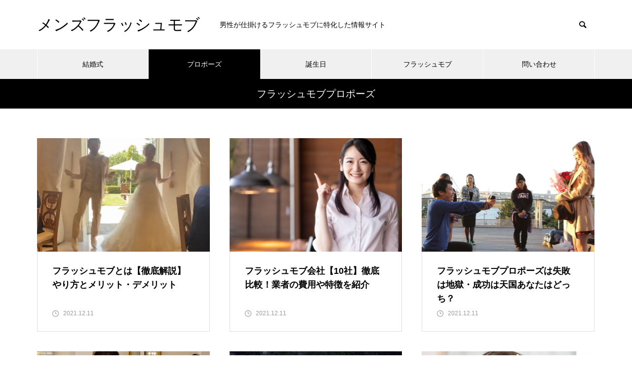

--- FILE ---
content_type: text/html; charset=UTF-8
request_url: https://www.icmc2017.com/category/proposal/
body_size: 10884
content:
<!DOCTYPE html>
<html class="pc" lang="ja">
<head>
<meta charset="UTF-8">
<!--[if IE]><meta http-equiv="X-UA-Compatible" content="IE=edge"><![endif]-->
<meta name="viewport" content="width=device-width">
<title>フラッシュモブプロポーズに関する記事一覧</title>
<meta name="description" content="">
<link rel="pingback" href="https://www.icmc2017.com/xmlrpc.php">
<meta name='robots' content='max-image-preview:large' />
<link rel='dns-prefetch' href='//pagead2.googlesyndication.com' />
<link rel="alternate" type="application/rss+xml" title="メンズフラッシュモブ &raquo; フィード" href="https://www.icmc2017.com/feed/" />
<link rel="alternate" type="application/rss+xml" title="メンズフラッシュモブ &raquo; コメントフィード" href="https://www.icmc2017.com/comments/feed/" />
<link rel="alternate" type="application/rss+xml" title="メンズフラッシュモブ &raquo; フラッシュモブプロポーズ カテゴリーのフィード" href="https://www.icmc2017.com/category/proposal/feed/" />
<style id='wp-img-auto-sizes-contain-inline-css' type='text/css'>
img:is([sizes=auto i],[sizes^="auto," i]){contain-intrinsic-size:3000px 1500px}
/*# sourceURL=wp-img-auto-sizes-contain-inline-css */
</style>
<link rel='stylesheet' id='style-css' href='https://www.icmc2017.com/wp-content/themes/muum_tcd085/style.css?ver=1.1' type='text/css' media='all' />
<style id='wp-block-library-inline-css' type='text/css'>
:root{--wp-block-synced-color:#7a00df;--wp-block-synced-color--rgb:122,0,223;--wp-bound-block-color:var(--wp-block-synced-color);--wp-editor-canvas-background:#ddd;--wp-admin-theme-color:#007cba;--wp-admin-theme-color--rgb:0,124,186;--wp-admin-theme-color-darker-10:#006ba1;--wp-admin-theme-color-darker-10--rgb:0,107,160.5;--wp-admin-theme-color-darker-20:#005a87;--wp-admin-theme-color-darker-20--rgb:0,90,135;--wp-admin-border-width-focus:2px}@media (min-resolution:192dpi){:root{--wp-admin-border-width-focus:1.5px}}.wp-element-button{cursor:pointer}:root .has-very-light-gray-background-color{background-color:#eee}:root .has-very-dark-gray-background-color{background-color:#313131}:root .has-very-light-gray-color{color:#eee}:root .has-very-dark-gray-color{color:#313131}:root .has-vivid-green-cyan-to-vivid-cyan-blue-gradient-background{background:linear-gradient(135deg,#00d084,#0693e3)}:root .has-purple-crush-gradient-background{background:linear-gradient(135deg,#34e2e4,#4721fb 50%,#ab1dfe)}:root .has-hazy-dawn-gradient-background{background:linear-gradient(135deg,#faaca8,#dad0ec)}:root .has-subdued-olive-gradient-background{background:linear-gradient(135deg,#fafae1,#67a671)}:root .has-atomic-cream-gradient-background{background:linear-gradient(135deg,#fdd79a,#004a59)}:root .has-nightshade-gradient-background{background:linear-gradient(135deg,#330968,#31cdcf)}:root .has-midnight-gradient-background{background:linear-gradient(135deg,#020381,#2874fc)}:root{--wp--preset--font-size--normal:16px;--wp--preset--font-size--huge:42px}.has-regular-font-size{font-size:1em}.has-larger-font-size{font-size:2.625em}.has-normal-font-size{font-size:var(--wp--preset--font-size--normal)}.has-huge-font-size{font-size:var(--wp--preset--font-size--huge)}.has-text-align-center{text-align:center}.has-text-align-left{text-align:left}.has-text-align-right{text-align:right}.has-fit-text{white-space:nowrap!important}#end-resizable-editor-section{display:none}.aligncenter{clear:both}.items-justified-left{justify-content:flex-start}.items-justified-center{justify-content:center}.items-justified-right{justify-content:flex-end}.items-justified-space-between{justify-content:space-between}.screen-reader-text{border:0;clip-path:inset(50%);height:1px;margin:-1px;overflow:hidden;padding:0;position:absolute;width:1px;word-wrap:normal!important}.screen-reader-text:focus{background-color:#ddd;clip-path:none;color:#444;display:block;font-size:1em;height:auto;left:5px;line-height:normal;padding:15px 23px 14px;text-decoration:none;top:5px;width:auto;z-index:100000}html :where(.has-border-color){border-style:solid}html :where([style*=border-top-color]){border-top-style:solid}html :where([style*=border-right-color]){border-right-style:solid}html :where([style*=border-bottom-color]){border-bottom-style:solid}html :where([style*=border-left-color]){border-left-style:solid}html :where([style*=border-width]){border-style:solid}html :where([style*=border-top-width]){border-top-style:solid}html :where([style*=border-right-width]){border-right-style:solid}html :where([style*=border-bottom-width]){border-bottom-style:solid}html :where([style*=border-left-width]){border-left-style:solid}html :where(img[class*=wp-image-]){height:auto;max-width:100%}:where(figure){margin:0 0 1em}html :where(.is-position-sticky){--wp-admin--admin-bar--position-offset:var(--wp-admin--admin-bar--height,0px)}@media screen and (max-width:600px){html :where(.is-position-sticky){--wp-admin--admin-bar--position-offset:0px}}

/*# sourceURL=wp-block-library-inline-css */
</style><style id='global-styles-inline-css' type='text/css'>
:root{--wp--preset--aspect-ratio--square: 1;--wp--preset--aspect-ratio--4-3: 4/3;--wp--preset--aspect-ratio--3-4: 3/4;--wp--preset--aspect-ratio--3-2: 3/2;--wp--preset--aspect-ratio--2-3: 2/3;--wp--preset--aspect-ratio--16-9: 16/9;--wp--preset--aspect-ratio--9-16: 9/16;--wp--preset--color--black: #000000;--wp--preset--color--cyan-bluish-gray: #abb8c3;--wp--preset--color--white: #ffffff;--wp--preset--color--pale-pink: #f78da7;--wp--preset--color--vivid-red: #cf2e2e;--wp--preset--color--luminous-vivid-orange: #ff6900;--wp--preset--color--luminous-vivid-amber: #fcb900;--wp--preset--color--light-green-cyan: #7bdcb5;--wp--preset--color--vivid-green-cyan: #00d084;--wp--preset--color--pale-cyan-blue: #8ed1fc;--wp--preset--color--vivid-cyan-blue: #0693e3;--wp--preset--color--vivid-purple: #9b51e0;--wp--preset--gradient--vivid-cyan-blue-to-vivid-purple: linear-gradient(135deg,rgb(6,147,227) 0%,rgb(155,81,224) 100%);--wp--preset--gradient--light-green-cyan-to-vivid-green-cyan: linear-gradient(135deg,rgb(122,220,180) 0%,rgb(0,208,130) 100%);--wp--preset--gradient--luminous-vivid-amber-to-luminous-vivid-orange: linear-gradient(135deg,rgb(252,185,0) 0%,rgb(255,105,0) 100%);--wp--preset--gradient--luminous-vivid-orange-to-vivid-red: linear-gradient(135deg,rgb(255,105,0) 0%,rgb(207,46,46) 100%);--wp--preset--gradient--very-light-gray-to-cyan-bluish-gray: linear-gradient(135deg,rgb(238,238,238) 0%,rgb(169,184,195) 100%);--wp--preset--gradient--cool-to-warm-spectrum: linear-gradient(135deg,rgb(74,234,220) 0%,rgb(151,120,209) 20%,rgb(207,42,186) 40%,rgb(238,44,130) 60%,rgb(251,105,98) 80%,rgb(254,248,76) 100%);--wp--preset--gradient--blush-light-purple: linear-gradient(135deg,rgb(255,206,236) 0%,rgb(152,150,240) 100%);--wp--preset--gradient--blush-bordeaux: linear-gradient(135deg,rgb(254,205,165) 0%,rgb(254,45,45) 50%,rgb(107,0,62) 100%);--wp--preset--gradient--luminous-dusk: linear-gradient(135deg,rgb(255,203,112) 0%,rgb(199,81,192) 50%,rgb(65,88,208) 100%);--wp--preset--gradient--pale-ocean: linear-gradient(135deg,rgb(255,245,203) 0%,rgb(182,227,212) 50%,rgb(51,167,181) 100%);--wp--preset--gradient--electric-grass: linear-gradient(135deg,rgb(202,248,128) 0%,rgb(113,206,126) 100%);--wp--preset--gradient--midnight: linear-gradient(135deg,rgb(2,3,129) 0%,rgb(40,116,252) 100%);--wp--preset--font-size--small: 13px;--wp--preset--font-size--medium: 20px;--wp--preset--font-size--large: 36px;--wp--preset--font-size--x-large: 42px;--wp--preset--spacing--20: 0.44rem;--wp--preset--spacing--30: 0.67rem;--wp--preset--spacing--40: 1rem;--wp--preset--spacing--50: 1.5rem;--wp--preset--spacing--60: 2.25rem;--wp--preset--spacing--70: 3.38rem;--wp--preset--spacing--80: 5.06rem;--wp--preset--shadow--natural: 6px 6px 9px rgba(0, 0, 0, 0.2);--wp--preset--shadow--deep: 12px 12px 50px rgba(0, 0, 0, 0.4);--wp--preset--shadow--sharp: 6px 6px 0px rgba(0, 0, 0, 0.2);--wp--preset--shadow--outlined: 6px 6px 0px -3px rgb(255, 255, 255), 6px 6px rgb(0, 0, 0);--wp--preset--shadow--crisp: 6px 6px 0px rgb(0, 0, 0);}:where(.is-layout-flex){gap: 0.5em;}:where(.is-layout-grid){gap: 0.5em;}body .is-layout-flex{display: flex;}.is-layout-flex{flex-wrap: wrap;align-items: center;}.is-layout-flex > :is(*, div){margin: 0;}body .is-layout-grid{display: grid;}.is-layout-grid > :is(*, div){margin: 0;}:where(.wp-block-columns.is-layout-flex){gap: 2em;}:where(.wp-block-columns.is-layout-grid){gap: 2em;}:where(.wp-block-post-template.is-layout-flex){gap: 1.25em;}:where(.wp-block-post-template.is-layout-grid){gap: 1.25em;}.has-black-color{color: var(--wp--preset--color--black) !important;}.has-cyan-bluish-gray-color{color: var(--wp--preset--color--cyan-bluish-gray) !important;}.has-white-color{color: var(--wp--preset--color--white) !important;}.has-pale-pink-color{color: var(--wp--preset--color--pale-pink) !important;}.has-vivid-red-color{color: var(--wp--preset--color--vivid-red) !important;}.has-luminous-vivid-orange-color{color: var(--wp--preset--color--luminous-vivid-orange) !important;}.has-luminous-vivid-amber-color{color: var(--wp--preset--color--luminous-vivid-amber) !important;}.has-light-green-cyan-color{color: var(--wp--preset--color--light-green-cyan) !important;}.has-vivid-green-cyan-color{color: var(--wp--preset--color--vivid-green-cyan) !important;}.has-pale-cyan-blue-color{color: var(--wp--preset--color--pale-cyan-blue) !important;}.has-vivid-cyan-blue-color{color: var(--wp--preset--color--vivid-cyan-blue) !important;}.has-vivid-purple-color{color: var(--wp--preset--color--vivid-purple) !important;}.has-black-background-color{background-color: var(--wp--preset--color--black) !important;}.has-cyan-bluish-gray-background-color{background-color: var(--wp--preset--color--cyan-bluish-gray) !important;}.has-white-background-color{background-color: var(--wp--preset--color--white) !important;}.has-pale-pink-background-color{background-color: var(--wp--preset--color--pale-pink) !important;}.has-vivid-red-background-color{background-color: var(--wp--preset--color--vivid-red) !important;}.has-luminous-vivid-orange-background-color{background-color: var(--wp--preset--color--luminous-vivid-orange) !important;}.has-luminous-vivid-amber-background-color{background-color: var(--wp--preset--color--luminous-vivid-amber) !important;}.has-light-green-cyan-background-color{background-color: var(--wp--preset--color--light-green-cyan) !important;}.has-vivid-green-cyan-background-color{background-color: var(--wp--preset--color--vivid-green-cyan) !important;}.has-pale-cyan-blue-background-color{background-color: var(--wp--preset--color--pale-cyan-blue) !important;}.has-vivid-cyan-blue-background-color{background-color: var(--wp--preset--color--vivid-cyan-blue) !important;}.has-vivid-purple-background-color{background-color: var(--wp--preset--color--vivid-purple) !important;}.has-black-border-color{border-color: var(--wp--preset--color--black) !important;}.has-cyan-bluish-gray-border-color{border-color: var(--wp--preset--color--cyan-bluish-gray) !important;}.has-white-border-color{border-color: var(--wp--preset--color--white) !important;}.has-pale-pink-border-color{border-color: var(--wp--preset--color--pale-pink) !important;}.has-vivid-red-border-color{border-color: var(--wp--preset--color--vivid-red) !important;}.has-luminous-vivid-orange-border-color{border-color: var(--wp--preset--color--luminous-vivid-orange) !important;}.has-luminous-vivid-amber-border-color{border-color: var(--wp--preset--color--luminous-vivid-amber) !important;}.has-light-green-cyan-border-color{border-color: var(--wp--preset--color--light-green-cyan) !important;}.has-vivid-green-cyan-border-color{border-color: var(--wp--preset--color--vivid-green-cyan) !important;}.has-pale-cyan-blue-border-color{border-color: var(--wp--preset--color--pale-cyan-blue) !important;}.has-vivid-cyan-blue-border-color{border-color: var(--wp--preset--color--vivid-cyan-blue) !important;}.has-vivid-purple-border-color{border-color: var(--wp--preset--color--vivid-purple) !important;}.has-vivid-cyan-blue-to-vivid-purple-gradient-background{background: var(--wp--preset--gradient--vivid-cyan-blue-to-vivid-purple) !important;}.has-light-green-cyan-to-vivid-green-cyan-gradient-background{background: var(--wp--preset--gradient--light-green-cyan-to-vivid-green-cyan) !important;}.has-luminous-vivid-amber-to-luminous-vivid-orange-gradient-background{background: var(--wp--preset--gradient--luminous-vivid-amber-to-luminous-vivid-orange) !important;}.has-luminous-vivid-orange-to-vivid-red-gradient-background{background: var(--wp--preset--gradient--luminous-vivid-orange-to-vivid-red) !important;}.has-very-light-gray-to-cyan-bluish-gray-gradient-background{background: var(--wp--preset--gradient--very-light-gray-to-cyan-bluish-gray) !important;}.has-cool-to-warm-spectrum-gradient-background{background: var(--wp--preset--gradient--cool-to-warm-spectrum) !important;}.has-blush-light-purple-gradient-background{background: var(--wp--preset--gradient--blush-light-purple) !important;}.has-blush-bordeaux-gradient-background{background: var(--wp--preset--gradient--blush-bordeaux) !important;}.has-luminous-dusk-gradient-background{background: var(--wp--preset--gradient--luminous-dusk) !important;}.has-pale-ocean-gradient-background{background: var(--wp--preset--gradient--pale-ocean) !important;}.has-electric-grass-gradient-background{background: var(--wp--preset--gradient--electric-grass) !important;}.has-midnight-gradient-background{background: var(--wp--preset--gradient--midnight) !important;}.has-small-font-size{font-size: var(--wp--preset--font-size--small) !important;}.has-medium-font-size{font-size: var(--wp--preset--font-size--medium) !important;}.has-large-font-size{font-size: var(--wp--preset--font-size--large) !important;}.has-x-large-font-size{font-size: var(--wp--preset--font-size--x-large) !important;}
/*# sourceURL=global-styles-inline-css */
</style>

<style id='classic-theme-styles-inline-css' type='text/css'>
/*! This file is auto-generated */
.wp-block-button__link{color:#fff;background-color:#32373c;border-radius:9999px;box-shadow:none;text-decoration:none;padding:calc(.667em + 2px) calc(1.333em + 2px);font-size:1.125em}.wp-block-file__button{background:#32373c;color:#fff;text-decoration:none}
/*# sourceURL=/wp-includes/css/classic-themes.min.css */
</style>
<link rel='stylesheet' id='toc-screen-css' href='https://www.icmc2017.com/wp-content/plugins/table-of-contents-plus/screen.min.css?ver=2309' type='text/css' media='all' />
<script type="text/javascript" src="https://www.icmc2017.com/wp-includes/js/jquery/jquery.min.js?ver=3.7.1" id="jquery-core-js"></script>
<script type="text/javascript" src="https://www.icmc2017.com/wp-includes/js/jquery/jquery-migrate.min.js?ver=3.4.1" id="jquery-migrate-js"></script>
<link rel="https://api.w.org/" href="https://www.icmc2017.com/wp-json/" /><link rel="alternate" title="JSON" type="application/json" href="https://www.icmc2017.com/wp-json/wp/v2/categories/8" /><meta name="generator" content="Site Kit by Google 1.118.0" />
<link rel="stylesheet" href="https://www.icmc2017.com/wp-content/themes/muum_tcd085/css/design-plus.css?ver=1.1">
<link rel="stylesheet" href="https://www.icmc2017.com/wp-content/themes/muum_tcd085/css/sns-botton.css?ver=1.1">
<link rel="stylesheet" media="screen and (max-width:1251px)" href="https://www.icmc2017.com/wp-content/themes/muum_tcd085/css/responsive.css?ver=1.1">
<link rel="stylesheet" media="screen and (max-width:1251px)" href="https://www.icmc2017.com/wp-content/themes/muum_tcd085/css/footer-bar.css?ver=1.1">

<script src="https://www.icmc2017.com/wp-content/themes/muum_tcd085/js/jquery.easing.1.4.js?ver=1.1"></script>
<script src="https://www.icmc2017.com/wp-content/themes/muum_tcd085/js/jscript.js?ver=1.1"></script>
<script src="https://www.icmc2017.com/wp-content/themes/muum_tcd085/js/jquery.cookie.min.js?ver=1.1"></script>
<script src="https://www.icmc2017.com/wp-content/themes/muum_tcd085/js/comment.js?ver=1.1"></script>
<script src="https://www.icmc2017.com/wp-content/themes/muum_tcd085/js/parallax.js?ver=1.1"></script>

<link rel="stylesheet" href="https://www.icmc2017.com/wp-content/themes/muum_tcd085/js/simplebar.css?ver=1.1">
<script src="https://www.icmc2017.com/wp-content/themes/muum_tcd085/js/simplebar.min.js?ver=1.1"></script>




<style type="text/css">

body, input, textarea { font-family: Arial, "Hiragino Sans", "ヒラギノ角ゴ ProN", "Hiragino Kaku Gothic ProN", "游ゴシック", YuGothic, "メイリオ", Meiryo, sans-serif; }

.rich_font, .p-vertical { font-family: Arial, "Hiragino Sans", "ヒラギノ角ゴ ProN", "Hiragino Kaku Gothic ProN", "游ゴシック", YuGothic, "メイリオ", Meiryo, sans-serif; font-weight:500; }

.rich_font_type1 { font-family: Arial, "Hiragino Kaku Gothic ProN", "ヒラギノ角ゴ ProN W3", "メイリオ", Meiryo, sans-serif; }
.rich_font_type2 { font-family: Arial, "Hiragino Sans", "ヒラギノ角ゴ ProN", "Hiragino Kaku Gothic ProN", "游ゴシック", YuGothic, "メイリオ", Meiryo, sans-serif; font-weight:500; }
.rich_font_type3 { font-family: "Times New Roman" , "游明朝" , "Yu Mincho" , "游明朝体" , "YuMincho" , "ヒラギノ明朝 Pro W3" , "Hiragino Mincho Pro" , "HiraMinProN-W3" , "HGS明朝E" , "ＭＳ Ｐ明朝" , "MS PMincho" , serif; font-weight:500; }


#global_menu { background:#f0f0f0; }
#global_menu > ul > li > a, #global_menu > ul > li:first-of-type a { color:#000; border-color:#ffffff; }
#global_menu > ul > li > a:hover { color:#fff; background:#444444; border-color:#444444; }
#global_menu > ul > li.active > a, #global_menu > ul > li.current-menu-item > a, #header.active #global_menu > ul > li.current-menu-item.active_button > a { color:#fff; background:#000000; border-color:#000000; }
#global_menu ul ul a { color:#ffffff !important; background:#000000; }
#global_menu ul ul a:hover { background:#444444; }
#global_menu > ul > li.menu-item-has-children.active > a { background:#000000; border-color:#000000; }
.pc .header_fix #header.off_hover #global_menu { background:rgba(240,240,240,1); }
.pc .header_fix #header.off_hover #global_menu > ul > li > a, .pc .header_fix #header.off_hover #global_menu > ul > li:first-of-type a { border-color:rgba(255,255,255,1); }
.mobile .header_fix_mobile #header { background:#fff; }
.mobile .header_fix_mobile #header.off_hover { background:rgba(255,255,255,1); }
#drawer_menu { background:#000000; }
#mobile_menu a { color:#ffffff; border-color:#444444; }
#mobile_menu li li a { background:#333333; }
#mobile_menu a:hover, #drawer_menu .close_button:hover, #mobile_menu .child_menu_button:hover { background:#444444; }
.megamenu_blog_list { background:#000000; }
.megamenu_blog_list .category_list a { font-size:16px; color:#999999; }
.megamenu_blog_list .post_list .title { font-size:14px; }
.megamenu_b_wrap { background:#000000; }
.megamenu_b_wrap .headline { font-size:16px; color:#ffffff; }
.megamenu_b_wrap .title { font-size:14px; }
.megamenu_page_wrap { border-top:1px solid #555555; }
#global_menu > ul > li.megamenu_parent_type2.active_megamenu_button > a { color:#fff !important; background:#000000 !important; border-color:#000000 !important; }
#global_menu > ul > li.megamenu_parent_type3.active_megamenu_button > a { color:#fff !important; background:#000000 !important; border-color:#000000 !important; }
#footer_carousel { background:#000000; }
#footer_carousel .title { font-size:14px; }
#footer_bottom { color:#ffffff; background:#000000; }
#footer_bottom a { color:#ffffff; }
#return_top a:before { color:#ffffff; }
#return_top a { background:#000000; }
#return_top a:hover { background:#444444; }
@media screen and (max-width:750px) {
  #footer_carousel .title { font-size:12px; }
  #footer_bottom { color:#000; background:none; }
  #footer_bottom a { color:#000; }
  #copyright { color:#ffffff; background:#000000; }
}
.author_profile .avatar_area img, .animate_image img, .animate_background .image {
  width:100%; height:auto;
  -webkit-transition: transform  0.75s ease;
  transition: transform  0.75s ease;
}
.author_profile a.avatar:hover img, .animate_image:hover img, .animate_background:hover .image {
  -webkit-transform: scale(1.2);
  transform: scale(1.2);
}



a { color:#000; }

.widget_tab_post_list_button a:hover, .page_navi span.current, #author_page_headline,
#header_carousel_type1 .slick-dots button:hover::before, #header_carousel_type1 .slick-dots .slick-active button::before, #header_carousel_type2 .slick-dots button:hover::before, #header_carousel_type2 .slick-dots .slick-active button::before
  { background-color:#000000; }

.widget_headline, .design_headline1, .widget_tab_post_list_button a:hover, .page_navi span.current
  { border-color:#000000; }

#header_search .button label:hover:before
  { color:#444444; }

#submit_comment:hover, #cancel_comment_reply a:hover, #wp-calendar #prev a:hover, #wp-calendar #next a:hover, #wp-calendar td a:hover,
#post_pagination a:hover, #p_readmore .button:hover, .page_navi a:hover, #post_pagination a:hover,.c-pw__btn:hover, #post_pagination a:hover, #comment_tab li a:hover, #category_post .tab p:hover
  { background-color:#444444; }

#comment_textarea textarea:focus, .c-pw__box-input:focus, .page_navi a:hover, #post_pagination p, #post_pagination a:hover
  { border-color:#444444; }

a:hover, #header_logo a:hover, #footer a:hover, #footer_social_link li a:hover:before, #bread_crumb a:hover, #bread_crumb li.home a:hover:after, #next_prev_post a:hover,
.single_copy_title_url_btn:hover, .tcdw_search_box_widget .search_area .search_button:hover:before, .tab_widget_nav:hover:before,
#single_author_title_area .author_link li a:hover:before, .author_profile a:hover, .author_profile .author_link li a:hover:before, #post_meta_bottom a:hover, .cardlink_title a:hover,
.comment a:hover, .comment_form_wrapper a:hover, #searchform .submit_button:hover:before, .p-dropdown__title:hover:after
  { color:#444444; }

#menu_button:hover span
  { background-color:#444444; }

.post_content a { color:#000000; }
.post_content a:hover { color:#444444; }

.cat_id7 { background-color:#000000; }
.cat_id7:hover { background-color:#444444; }
.megamenu_blog_list .category_list li.active .cat_id7 { color:#000000; }
.megamenu_blog_list .category_list .cat_id7:hover { color:#444444; }
.category_list_widget .cat-item-7 > a:hover > .count { background-color:#000000; border-color:#000000; }
.cat_id8 { background-color:#000000; }
.cat_id8:hover { background-color:#444444; }
.megamenu_blog_list .category_list li.active .cat_id8 { color:#000000; }
.megamenu_blog_list .category_list .cat_id8:hover { color:#444444; }
.category_list_widget .cat-item-8 > a:hover > .count { background-color:#000000; border-color:#000000; }
.cat_id9 { background-color:#000000; }
.cat_id9:hover { background-color:#444444; }
.megamenu_blog_list .category_list li.active .cat_id9 { color:#000000; }
.megamenu_blog_list .category_list .cat_id9:hover { color:#444444; }
.category_list_widget .cat-item-9 > a:hover > .count { background-color:#000000; border-color:#000000; }
.cat_id10 { background-color:#000000; }
.cat_id10:hover { background-color:#444444; }
.megamenu_blog_list .category_list li.active .cat_id10 { color:#000000; }
.megamenu_blog_list .category_list .cat_id10:hover { color:#444444; }
.category_list_widget .cat-item-10 > a:hover > .count { background-color:#000000; border-color:#000000; }
.cat_id11 { background-color:#000000; }
.cat_id11:hover { background-color:#444444; }
.megamenu_blog_list .category_list li.active .cat_id11 { color:#000000; }
.megamenu_blog_list .category_list .cat_id11:hover { color:#444444; }
.category_list_widget .cat-item-11 > a:hover > .count { background-color:#000000; border-color:#000000; }
.cat_id12 { background-color:#000000; }
.cat_id12:hover { background-color:#444444; }
.megamenu_blog_list .category_list li.active .cat_id12 { color:#000000; }
.megamenu_blog_list .category_list .cat_id12:hover { color:#444444; }
.category_list_widget .cat-item-12 > a:hover > .count { background-color:#000000; border-color:#000000; }
.cat_id13 { background-color:#000000; }
.cat_id13:hover { background-color:#444444; }
.megamenu_blog_list .category_list li.active .cat_id13 { color:#000000; }
.megamenu_blog_list .category_list .cat_id13:hover { color:#444444; }
.category_list_widget .cat-item-13 > a:hover > .count { background-color:#000000; border-color:#000000; }
.cat_id14 { background-color:#000000; }
.cat_id14:hover { background-color:#444444; }
.megamenu_blog_list .category_list li.active .cat_id14 { color:#000000; }
.megamenu_blog_list .category_list .cat_id14:hover { color:#444444; }
.category_list_widget .cat-item-14 > a:hover > .count { background-color:#000000; border-color:#000000; }
.cat_id15 { background-color:#000000; }
.cat_id15:hover { background-color:#444444; }
.megamenu_blog_list .category_list li.active .cat_id15 { color:#000000; }
.megamenu_blog_list .category_list .cat_id15:hover { color:#444444; }
.category_list_widget .cat-item-15 > a:hover > .count { background-color:#000000; border-color:#000000; }
.cat_id16 { background-color:#000000; }
.cat_id16:hover { background-color:#444444; }
.megamenu_blog_list .category_list li.active .cat_id16 { color:#000000; }
.megamenu_blog_list .category_list .cat_id16:hover { color:#444444; }
.category_list_widget .cat-item-16 > a:hover > .count { background-color:#000000; border-color:#000000; }

.styled_h2 {
  font-size:26px !important; text-align:left; color:#ffffff; background:#000000;  border-top:0px solid #dddddd;
  border-bottom:0px solid #dddddd;
  border-left:0px solid #dddddd;
  border-right:0px solid #dddddd;
  padding:15px 15px 15px 15px !important;
  margin:0px 0px 30px !important;
}
.styled_h3 {
  font-size:22px !important; text-align:left; color:#000000;   border-top:0px solid #dddddd;
  border-bottom:0px solid #dddddd;
  border-left:2px solid #000000;
  border-right:0px solid #dddddd;
  padding:6px 0px 6px 16px !important;
  margin:0px 0px 30px !important;
}
.styled_h4 {
  font-size:18px !important; text-align:left; color:#000000;   border-top:0px solid #dddddd;
  border-bottom:1px solid #dddddd;
  border-left:0px solid #dddddd;
  border-right:0px solid #dddddd;
  padding:3px 0px 3px 20px !important;
  margin:0px 0px 30px !important;
}
.styled_h5 {
  font-size:14px !important; text-align:left; color:#000000;   border-top:0px solid #dddddd;
  border-bottom:1px solid #dddddd;
  border-left:0px solid #dddddd;
  border-right:0px solid #dddddd;
  padding:3px 0px 3px 24px !important;
  margin:0px 0px 30px !important;
}
.q_custom_button1 {
  color:#ffffff !important;
  border-color:rgba(83,83,83,1);
}
.q_custom_button1.animation_type1 { background:#535353; }
.q_custom_button1:hover, .q_custom_button1:focus {
  color:#ffffff !important;
  border-color:rgba(125,125,125,1);
}
.q_custom_button1.animation_type1:hover { background:#7d7d7d; }
.q_custom_button1:before { background:#7d7d7d; }
.q_custom_button2 {
  color:#ffffff !important;
  border-color:rgba(83,83,83,1);
}
.q_custom_button2.animation_type1 { background:#535353; }
.q_custom_button2:hover, .q_custom_button2:focus {
  color:#ffffff !important;
  border-color:rgba(125,125,125,1);
}
.q_custom_button2.animation_type1:hover { background:#7d7d7d; }
.q_custom_button2:before { background:#7d7d7d; }
.q_custom_button3 {
  color:#ffffff !important;
  border-color:rgba(83,83,83,1);
}
.q_custom_button3.animation_type1 { background:#535353; }
.q_custom_button3:hover, .q_custom_button3:focus {
  color:#ffffff !important;
  border-color:rgba(125,125,125,1);
}
.q_custom_button3.animation_type1:hover { background:#7d7d7d; }
.q_custom_button3:before { background:#7d7d7d; }
.speech_balloon_left1 .speach_balloon_text { background-color: #ffdfdf; border-color: #ffdfdf; color: #000000 }
.speech_balloon_left1 .speach_balloon_text::before { border-right-color: #ffdfdf }
.speech_balloon_left1 .speach_balloon_text::after { border-right-color: #ffdfdf }
.speech_balloon_left2 .speach_balloon_text { background-color: #ffffff; border-color: #ff5353; color: #000000 }
.speech_balloon_left2 .speach_balloon_text::before { border-right-color: #ff5353 }
.speech_balloon_left2 .speach_balloon_text::after { border-right-color: #ffffff }
.speech_balloon_right1 .speach_balloon_text { background-color: #ccf4ff; border-color: #ccf4ff; color: #000000 }
.speech_balloon_right1 .speach_balloon_text::before { border-left-color: #ccf4ff }
.speech_balloon_right1 .speach_balloon_text::after { border-left-color: #ccf4ff }
.speech_balloon_right2 .speach_balloon_text { background-color: #ffffff; border-color: #0789b5; color: #000000 }
.speech_balloon_right2 .speach_balloon_text::before { border-left-color: #0789b5 }
.speech_balloon_right2 .speach_balloon_text::after { border-left-color: #ffffff }
.qt_google_map .pb_googlemap_custom-overlay-inner { background:#000000; color:#ffffff; }
.qt_google_map .pb_googlemap_custom-overlay-inner::after { border-color:#000000 transparent transparent transparent; }
</style>

<style id="current-page-style" type="text/css">
#page_header .title { font-size:20px; color:#FFFFFF; }
#header_desc { font-size:16px; }
#author_page_headline { font-size:20px; }
.blog_list .title { font-size:18px; }
.blog_list .desc { font-size:14px; }
@media screen and (max-width:750px) {
  #page_header .title { font-size:16px; }
  #header_desc { font-size:14px; }
  #author_page_headline { font-size:16px; }
  .blog_list .title { font-size:16px; }
  .blog_list .desc { font-size:12px; }
}
#site_loader_overlay.active #site_loader_animation {
  opacity:0;
  -webkit-transition: all 1.0s cubic-bezier(0.22, 1, 0.36, 1) 0s; transition: all 1.0s cubic-bezier(0.22, 1, 0.36, 1) 0s;
}
</style>

<script type="text/javascript">
jQuery(document).ready(function($){

  $('#footer_carousel .post_list').slick({
    infinite: true,
    dots: false,
    arrows: false,
    slidesToShow: 4,
    slidesToScroll: 1,
    swipeToSlide: true,
    touchThreshold: 20,
    adaptiveHeight: false,
    pauseOnHover: true,
    autoplay: true,
    fade: false,
    easing: 'easeOutExpo',
    speed: 700,
    autoplaySpeed: 5000,
    responsive: [
      {
        breakpoint: 1000,
        settings: { slidesToShow: 3 }
      },
      {
        breakpoint: 750,
        settings: { slidesToShow: 2 }
      }
    ]
  });
  $('#footer_carousel .prev_item').on('click', function() {
    $('#footer_carousel .post_list').slick('slickPrev');
  });
  $('#footer_carousel .next_item').on('click', function() {
    $('#footer_carousel .post_list').slick('slickNext');
  });

});
</script>
<script type="text/javascript">
jQuery(document).ready(function($){

  $('.megamenu_carousel .post_list').slick({
    infinite: true,
    dots: false,
    arrows: false,
    slidesToShow: 4,
    slidesToScroll: 1,
    swipeToSlide: true,
    touchThreshold: 20,
    adaptiveHeight: false,
    pauseOnHover: true,
    autoplay: true,
    fade: false,
    easing: 'easeOutExpo',
    speed: 700,
    autoplaySpeed: 5000  });
  $('.megamenu_carousel_wrap .prev_item').on('click', function() {
    $(this).closest('.megamenu_carousel_wrap').find('.post_list').slick('slickPrev');
  });
  $('.megamenu_carousel_wrap .next_item').on('click', function() {
    $(this).closest('.megamenu_carousel_wrap').find('.post_list').slick('slickNext');
  });

});
</script>

<style type="text/css">
.p-footer-cta--1.footer_cta_type1 { background:rgba(84,60,50,1); }
.p-footer-cta--1.footer_cta_type1 .catch { color:#ffffff; }
.p-footer-cta--1.footer_cta_type1 #js-footer-cta__btn { color:#ffffff; background:#95634c; }
.p-footer-cta--1.footer_cta_type1 #js-footer-cta__btn:hover { color:#ffffff; background:#754e3d; }
.p-footer-cta--1.footer_cta_type1 #js-footer-cta__close:before { color:#ffffff; }
.p-footer-cta--1.footer_cta_type1 #js-footer-cta__close:hover:before { color:#cccccc; }
@media only screen and (max-width: 750px) {
  .p-footer-cta--1.footer_cta_type1 #js-footer-cta__btn:after { color:#ffffff; }
  .p-footer-cta--1.footer_cta_type1 #js-footer-cta__btn:hover:after { color:#cccccc; }
}
.p-footer-cta--2.footer_cta_type1 { background:rgba(84,60,50,1); }
.p-footer-cta--2.footer_cta_type1 .catch { color:#ffffff; }
.p-footer-cta--2.footer_cta_type1 #js-footer-cta__btn { color:#ffffff; background:#95634c; }
.p-footer-cta--2.footer_cta_type1 #js-footer-cta__btn:hover { color:#ffffff; background:#754e3d; }
.p-footer-cta--2.footer_cta_type1 #js-footer-cta__close:before { color:#ffffff; }
.p-footer-cta--2.footer_cta_type1 #js-footer-cta__close:hover:before { color:#cccccc; }
@media only screen and (max-width: 750px) {
  .p-footer-cta--2.footer_cta_type1 #js-footer-cta__btn:after { color:#ffffff; }
  .p-footer-cta--2.footer_cta_type1 #js-footer-cta__btn:hover:after { color:#cccccc; }
}
.p-footer-cta--3.footer_cta_type1 { background:rgba(84,60,50,1); }
.p-footer-cta--3.footer_cta_type1 .catch { color:#ffffff; }
.p-footer-cta--3.footer_cta_type1 #js-footer-cta__btn { color:#ffffff; background:#95634c; }
.p-footer-cta--3.footer_cta_type1 #js-footer-cta__btn:hover { color:#ffffff; background:#754e3d; }
.p-footer-cta--3.footer_cta_type1 #js-footer-cta__close:before { color:#ffffff; }
.p-footer-cta--3.footer_cta_type1 #js-footer-cta__close:hover:before { color:#cccccc; }
@media only screen and (max-width: 750px) {
  .p-footer-cta--3.footer_cta_type1 #js-footer-cta__btn:after { color:#ffffff; }
  .p-footer-cta--3.footer_cta_type1 #js-footer-cta__btn:hover:after { color:#cccccc; }
}
</style>


<!-- Google AdSense スニペット (Site Kit が追加) -->
<meta name="google-adsense-platform-account" content="ca-host-pub-2644536267352236">
<meta name="google-adsense-platform-domain" content="sitekit.withgoogle.com">
<!-- (ここまで) Google AdSense スニペット (Site Kit が追加) -->

<!-- Google AdSense スニペット (Site Kit が追加) -->
<script type="text/javascript" async="async" src="https://pagead2.googlesyndication.com/pagead/js/adsbygoogle.js?client=ca-pub-3202915561203846&amp;host=ca-host-pub-2644536267352236" crossorigin="anonymous"></script>

<!-- (ここまで) Google AdSense スニペット (Site Kit が追加) -->
<link rel='stylesheet' id='slick-style-css' href='https://www.icmc2017.com/wp-content/themes/muum_tcd085/js/slick.css?ver=1.0.0' type='text/css' media='all' />
</head>
<body data-rsssl=1 id="body" class="archive category category-proposal category-8 wp-theme-muum_tcd085 no_page_nav">


<div id="container">

 
 
 <header id="header">
  <div id="header_top">
      <div id="header_logo">
    <p class="logo">
 <a href="https://www.icmc2017.com/" title="メンズフラッシュモブ">
    <span class="pc_logo_text" style="font-size:32px;">メンズフラッシュモブ</span>
      <img class="mobile_logo_image type1" src="https://www.icmc2017.com/wp-content/uploads/2021/06/logo.png?1768611482" alt="メンズフラッシュモブ" title="メンズフラッシュモブ" width="50" height="51" />
   </a>
</p>

   </div>
      <p id="site_description" class="show_desc_pc show_desc_mobile"><span>男性が仕掛けるフラッシュモブに特化した情報サイト</span></p>
         <div id="header_search">
    <form role="search" method="get" id="header_searchform" action="https://www.icmc2017.com">
     <div class="input_area"><input type="text" value="" id="header_search_input" name="s" autocomplete="off"></div>
     <div class="button"><label for="header_search_button"></label><input type="submit" id="header_search_button" value=""></div>
    </form>
   </div>
     </div><!-- END #header_top -->
    <a id="menu_button" href="#"><span></span><span></span><span></span></a>
  <nav id="global_menu">
   <ul id="menu-main" class="menu"><li id="menu-item-335" class="menu-item menu-item-type-taxonomy menu-item-object-category menu-item-has-children menu-item-335 "><a href="https://www.icmc2017.com/category/wedding/">結婚式</a>
<ul class="sub-menu">
	<li id="menu-item-338" class="menu-item menu-item-type-taxonomy menu-item-object-category menu-item-338 "><a href="https://www.icmc2017.com/category/wedding/disney/">ディズニー</a></li>
</ul>
</li>
<li id="menu-item-336" class="menu-item menu-item-type-taxonomy menu-item-object-category current-menu-item menu-item-336 "><a href="https://www.icmc2017.com/category/proposal/" aria-current="page">プロポーズ</a></li>
<li id="menu-item-337" class="menu-item menu-item-type-taxonomy menu-item-object-category menu-item-337 "><a href="https://www.icmc2017.com/category/birthday/">誕生日</a></li>
<li id="menu-item-381" class="menu-item menu-item-type-custom menu-item-object-custom menu-item-381 "><a href="https://www.penebakerent.com/">フラッシュモブ</a></li>
<li id="menu-item-228" class="menu-item menu-item-type-post_type menu-item-object-page menu-item-228 "><a href="https://www.icmc2017.com/contact/">問い合わせ</a></li>
</ul>  </nav>
    <div class="megamenu_blog_list" id="js-megamenu13">
 <div class="megamenu_blog_list_inner">
  <ul class="category_list">
   <br />
<b>Warning</b>:  Invalid argument supplied for foreach() in <b>/home/websucced/icmc2017.com/public_html/wp-content/themes/muum_tcd085/functions/menu.php</b> on line <b>37</b><br />
  </ul>
  <div class="post_list_area">
   <br />
<b>Warning</b>:  Invalid argument supplied for foreach() in <b>/home/websucced/icmc2017.com/public_html/wp-content/themes/muum_tcd085/functions/menu.php</b> on line <b>48</b><br />
  </div><!-- END post_list_area -->
 </div>
</div>
 </header>

 
 <div id="page_header" style="background:#000000;">
  <h1 class="title rich_font_type2">フラッシュモブプロポーズ</h1>
 </div>


<div id="main_contents" class="layout_type1">

 <div id="main_col">

  
  <div class="blog_list type1   use_hover_animation">
      <article class="item">
        <a class="link " href="https://www.icmc2017.com/wedding/flashmob/">
     <div class="image_wrap">
            <div class="image" style="background:url(https://www.icmc2017.com/wp-content/uploads/2021/12/sam-4-740x460.jpg) no-repeat center center; background-size:cover;"></div>
     </div>
     <div class="content">
      <div class="content_inner">
              <h3 class="title rich_font_type2"><span>フラッシュモブとは【徹底解説】やり方とメリット・デメリット</span></h3>
              <p class="date"><time class="entry-date updated" datetime="2021-12-31T14:11:08+09:00">2021.12.11</time></p>      </div>
     </div>
    </a>
   </article>
         <article class="item">
        <a class="link " href="https://www.icmc2017.com/wedding/company/">
     <div class="image_wrap">
            <div class="image" style="background:url(https://www.icmc2017.com/wp-content/uploads/2021/12/sam-3-740x460.jpg) no-repeat center center; background-size:cover;"></div>
     </div>
     <div class="content">
      <div class="content_inner">
              <h3 class="title rich_font_type2"><span>フラッシュモブ会社【10社】徹底比較！業者の費用や特徴を紹介</span></h3>
              <p class="date"><time class="entry-date updated" datetime="2021-12-30T19:04:32+09:00">2021.12.11</time></p>      </div>
     </div>
    </a>
   </article>
         <article class="item">
        <a class="link " href="https://www.icmc2017.com/proposal/propose/">
     <div class="image_wrap">
            <div class="image" style="background:url(https://www.icmc2017.com/wp-content/uploads/2021/12/sam-2-740x460.jpg) no-repeat center center; background-size:cover;"></div>
     </div>
     <div class="content">
      <div class="content_inner">
              <h3 class="title rich_font_type2"><span>フラッシュモブプロポーズは失敗は地獄・成功は天国あなたはどっち？</span></h3>
              <p class="date"><time class="entry-date updated" datetime="2021-12-17T07:12:54+09:00">2021.12.11</time></p>      </div>
     </div>
    </a>
   </article>
         <article class="item">
        <a class="link " href="https://www.icmc2017.com/wedding/idea/">
     <div class="image_wrap">
            <div class="image" style="background:url(https://www.icmc2017.com/wp-content/uploads/2021/12/main-740x460.jpg) no-repeat center center; background-size:cover;"></div>
     </div>
     <div class="content">
      <div class="content_inner">
              <h3 class="title rich_font_type2"><span>フラッシュモブで感動とサプライズが増すアイディア【4選】男性必見</span></h3>
              <p class="date"><time class="entry-date updated" datetime="2021-12-17T07:13:08+09:00">2021.12.11</time></p>      </div>
     </div>
    </a>
   </article>
         <article class="item">
        <a class="link " href="https://www.icmc2017.com/wedding/failure/">
     <div class="image_wrap">
            <div class="image" style="background:url(https://www.icmc2017.com/wp-content/uploads/2021/10/maih-740x460.jpg) no-repeat center center; background-size:cover;"></div>
     </div>
     <div class="content">
      <div class="content_inner">
              <h3 class="title rich_font_type2"><span>フラッシュモブが苦手な人に仕掛けて失敗！その結婚式やプロポーズが悲惨</span></h3>
              <p class="date"><time class="entry-date updated" datetime="2021-11-01T17:24:46+09:00">2021.10.25</time></p>      </div>
     </div>
    </a>
   </article>
         <article class="item">
        <a class="link " href="https://www.icmc2017.com/wedding/dislike/">
     <div class="image_wrap">
            <div class="image" style="background:url(https://www.icmc2017.com/wp-content/uploads/2021/10/main-740x460.jpg) no-repeat center center; background-size:cover;"></div>
     </div>
     <div class="content">
      <div class="content_inner">
              <h3 class="title rich_font_type2"><span>男性必見！フラッシュモブは大嫌いうざいと女性が思う【4つ】の理由</span></h3>
              <p class="date"><time class="entry-date updated" datetime="2021-12-10T14:52:19+09:00">2021.10.24</time></p>      </div>
     </div>
    </a>
   </article>
         <article class="item">
        <a class="link " href="https://www.icmc2017.com/wedding/oned/">
     <div class="image_wrap">
            <div class="image" style="background:url(https://www.icmc2017.com/wp-content/uploads/2021/06/main-3-740x460.jpg) no-repeat center center; background-size:cover;"></div>
     </div>
     <div class="content">
      <div class="content_inner">
              <h3 class="title rich_font_type2"><span>フラッシュモブで男性に人気の曲！ワンダイレクションの音楽【4曲】</span></h3>
              <p class="date"><time class="entry-date updated" datetime="2021-12-10T15:05:03+09:00">2021.06.19</time></p>      </div>
     </div>
    </a>
   </article>
         <article class="item">
        <a class="link " href="https://www.icmc2017.com/proposal/2021/">
     <div class="image_wrap">
            <div class="image" style="background:url(https://www.icmc2017.com/wp-content/uploads/2021/06/main-2-740x460.jpg) no-repeat center center; background-size:cover;"></div>
     </div>
     <div class="content">
      <div class="content_inner">
              <h3 class="title rich_font_type2"><span>フラッシュモブプロポーズで女性が感動する曲・音楽【ベスト4】</span></h3>
              <p class="date"><time class="entry-date updated" datetime="2021-12-10T15:07:58+09:00">2021.06.17</time></p>      </div>
     </div>
    </a>
   </article>
        </div><!-- END .blog_list -->

  
  
 </div><!-- END #main_col -->

 
</div><!-- END #main_contents -->

 
  <div id="footer_carousel">
    <div class="post_list">
      <div class="item">
        <a class="link animate_background" href="https://www.icmc2017.com/wedding/weddings/">
     <div class="image_wrap">
      <div class="image" style="background:url(https://www.icmc2017.com/wp-content/uploads/2021/12/main-1-740x460.jpg) no-repeat center center; background-size:cover;"></div>
     </div>
     <div class="title_area">
      <p class="date"><time class="entry-date updated" datetime="2021-12-17T07:12:36+09:00">2021.12.12</time></p>      <h4 class="title rich_font_type2"><span>結婚式余興が盛り上がるフラッシュモブとは？プロに依頼する費用</span></h4>
     </div>
    </a>
   </div>
         <div class="item">
        <a class="link animate_background" href="https://www.icmc2017.com/wedding/flashmob/">
     <div class="image_wrap">
      <div class="image" style="background:url(https://www.icmc2017.com/wp-content/uploads/2021/12/sam-4-740x460.jpg) no-repeat center center; background-size:cover;"></div>
     </div>
     <div class="title_area">
      <p class="date"><time class="entry-date updated" datetime="2021-12-31T14:11:08+09:00">2021.12.11</time></p>      <h4 class="title rich_font_type2"><span>フラッシュモブとは【徹底解説】やり方とメリット・デメリット</span></h4>
     </div>
    </a>
   </div>
         <div class="item">
        <a class="link animate_background" href="https://www.icmc2017.com/wedding/company/">
     <div class="image_wrap">
      <div class="image" style="background:url(https://www.icmc2017.com/wp-content/uploads/2021/12/sam-3-740x460.jpg) no-repeat center center; background-size:cover;"></div>
     </div>
     <div class="title_area">
      <p class="date"><time class="entry-date updated" datetime="2021-12-30T19:04:32+09:00">2021.12.11</time></p>      <h4 class="title rich_font_type2"><span>フラッシュモブ会社【10社】徹底比較！業者の費用や特徴を紹介</span></h4>
     </div>
    </a>
   </div>
         <div class="item">
        <a class="link animate_background" href="https://www.icmc2017.com/proposal/propose/">
     <div class="image_wrap">
      <div class="image" style="background:url(https://www.icmc2017.com/wp-content/uploads/2021/12/sam-2-740x460.jpg) no-repeat center center; background-size:cover;"></div>
     </div>
     <div class="title_area">
      <p class="date"><time class="entry-date updated" datetime="2021-12-17T07:12:54+09:00">2021.12.11</time></p>      <h4 class="title rich_font_type2"><span>フラッシュモブプロポーズは失敗は地獄・成功は天国あなたはどっち？</span></h4>
     </div>
    </a>
   </div>
         <div class="item">
        <a class="link animate_background" href="https://www.icmc2017.com/wedding/idea/">
     <div class="image_wrap">
      <div class="image" style="background:url(https://www.icmc2017.com/wp-content/uploads/2021/12/main-740x460.jpg) no-repeat center center; background-size:cover;"></div>
     </div>
     <div class="title_area">
      <p class="date"><time class="entry-date updated" datetime="2021-12-17T07:13:08+09:00">2021.12.11</time></p>      <h4 class="title rich_font_type2"><span>フラッシュモブで感動とサプライズが増すアイディア【4選】男性必見</span></h4>
     </div>
    </a>
   </div>
         <div class="item">
        <a class="link animate_background" href="https://www.icmc2017.com/wedding/bothersome/">
     <div class="image_wrap">
      <div class="image" style="background:url(https://www.icmc2017.com/wp-content/uploads/2021/10/maih-2-740x460.jpg) no-repeat center center; background-size:cover;"></div>
     </div>
     <div class="title_area">
      <p class="date"><time class="entry-date updated" datetime="2021-11-01T17:24:25+09:00">2021.10.27</time></p>      <h4 class="title rich_font_type2"><span>いきなりフラッシュモブが始まって迷惑！気持ち悪いと思った人いない？</span></h4>
     </div>
    </a>
   </div>
         <div class="item">
        <a class="link animate_background" href="https://www.icmc2017.com/wedding/divorce/">
     <div class="image_wrap">
      <div class="image" style="background:url(https://www.icmc2017.com/wp-content/uploads/2021/10/maih-1-740x460.jpg) no-repeat center center; background-size:cover;"></div>
     </div>
     <div class="title_area">
      <p class="date"><time class="entry-date updated" datetime="2021-12-10T14:37:39+09:00">2021.10.26</time></p>      <h4 class="title rich_font_type2"><span>結婚式で嫁にフラッシュモブを仕掛けて【悲報】離婚したいと言われた</span></h4>
     </div>
    </a>
   </div>
         <div class="item">
        <a class="link animate_background" href="https://www.icmc2017.com/wedding/failure/">
     <div class="image_wrap">
      <div class="image" style="background:url(https://www.icmc2017.com/wp-content/uploads/2021/10/maih-740x460.jpg) no-repeat center center; background-size:cover;"></div>
     </div>
     <div class="title_area">
      <p class="date"><time class="entry-date updated" datetime="2021-11-01T17:24:46+09:00">2021.10.25</time></p>      <h4 class="title rich_font_type2"><span>フラッシュモブが苦手な人に仕掛けて失敗！その結婚式やプロポーズが悲惨</span></h4>
     </div>
    </a>
   </div>
        </div><!-- END .post_list -->
    <div class="nav">
   <div class="carousel_arrow next_item"></div>
   <div class="carousel_arrow prev_item"></div>
  </div>
     </div><!-- END #footer_carousel -->
 
 <footer id="footer">

    <div id="footer_widget">
   <div id="footer_widget_inner" class="clearfix">
    <div class="widget_content clearfix widget_archive" id="archives-2">
<h3 class="widget_headline"><span>アーカイブ</span></h3>
			<ul>
					<li><a href='https://www.icmc2017.com/2021/12/'>2021年12月</a></li>
	<li><a href='https://www.icmc2017.com/2021/10/'>2021年10月</a></li>
	<li><a href='https://www.icmc2017.com/2021/09/'>2021年9月</a></li>
	<li><a href='https://www.icmc2017.com/2021/06/'>2021年6月</a></li>
			</ul>

			</div>
<div class="widget_content clearfix widget_categories" id="categories-2">
<h3 class="widget_headline"><span>カテゴリー</span></h3>
			<ul>
					<li class="cat-item cat-item-12"><a href="https://www.icmc2017.com/category/wedding/disney/">ディズニー</a>
</li>
	<li class="cat-item cat-item-8 current-cat"><a aria-current="page" href="https://www.icmc2017.com/category/proposal/">フラッシュモブプロポーズ</a>
</li>
	<li class="cat-item cat-item-10"><a href="https://www.icmc2017.com/category/graduation-ceremony/">卒業式フラッシュモブ</a>
</li>
	<li class="cat-item cat-item-11"><a href="https://www.icmc2017.com/category/year-end/">忘年会フラッシュモブ</a>
</li>
	<li class="cat-item cat-item-15"><a href="https://www.icmc2017.com/category/proposal/western-proposal/">洋楽</a>
</li>
	<li class="cat-item cat-item-14"><a href="https://www.icmc2017.com/category/wedding/western/">洋楽</a>
</li>
	<li class="cat-item cat-item-7"><a href="https://www.icmc2017.com/category/wedding/">結婚式フラッシュモブ</a>
</li>
	<li class="cat-item cat-item-9"><a href="https://www.icmc2017.com/category/birthday/">誕生日フラッシュモブ</a>
</li>
	<li class="cat-item cat-item-13"><a href="https://www.icmc2017.com/category/wedding/jpop/">邦楽</a>
</li>
	<li class="cat-item cat-item-16"><a href="https://www.icmc2017.com/category/proposal/jpop-proposal/">邦楽</a>
</li>
			</ul>

			</div>
   </div>
  </div>
  
      <div id="footer_menu">
   <ul id="menu-foot" class="menu"><li id="menu-item-124" class="menu-item menu-item-type-post_type menu-item-object-page menu-item-124 "><a href="https://www.icmc2017.com/?page_id=98">フラッシュモブとは</a></li>
<li id="menu-item-142" class="menu-item menu-item-type-post_type menu-item-object-page menu-item-142 "><a href="https://www.icmc2017.com/?page_id=127">フラッシュモブ会社比較</a></li>
<li id="menu-item-210" class="menu-item menu-item-type-custom menu-item-object-custom menu-item-210 "><a href="https://cwcvb.com/">フラッシュモブ動画</a></li>
<li id="menu-item-214" class="menu-item menu-item-type-post_type menu-item-object-page menu-item-214 "><a href="https://www.icmc2017.com/policy/">プライバシーポリシー</a></li>
<li id="menu-item-322" class="menu-item menu-item-type-post_type menu-item-object-page menu-item-322 "><a href="https://www.icmc2017.com/sitemap/">サイトマップ</a></li>
</ul>  </div>
  
  <div id="footer_bottom">
   <div id="footer_bottom_inner">

      <ul id="footer_sns" class="footer_sns clearfix">
                            <li class="rss"><a href="https://www.icmc2017.com/feed/" rel="nofollow" target="_blank" title="RSS"><span>RSS</span></a></li>   </ul>
   
      <p id="copyright">Copyright © 2021</p>

   </div><!-- END #footer_bottom_inner -->
  </div><!-- END #footer_bottom -->

 </footer>

 
 <div id="return_top">
  <a href="#body"><span>TOP</span></a>
 </div>

 
</div><!-- #container -->

<div id="drawer_menu">
 <nav>
  <ul id="mobile_menu" class="menu"><li class="menu-item menu-item-type-taxonomy menu-item-object-category menu-item-has-children menu-item-335 "><a href="https://www.icmc2017.com/category/wedding/">結婚式</a>
<ul class="sub-menu">
	<li class="menu-item menu-item-type-taxonomy menu-item-object-category menu-item-338 "><a href="https://www.icmc2017.com/category/wedding/disney/">ディズニー</a></li>
</ul>
</li>
<li class="menu-item menu-item-type-taxonomy menu-item-object-category current-menu-item menu-item-336 "><a href="https://www.icmc2017.com/category/proposal/" aria-current="page">プロポーズ</a></li>
<li class="menu-item menu-item-type-taxonomy menu-item-object-category menu-item-337 "><a href="https://www.icmc2017.com/category/birthday/">誕生日</a></li>
<li class="menu-item menu-item-type-custom menu-item-object-custom menu-item-381 "><a href="https://www.penebakerent.com/">フラッシュモブ</a></li>
<li class="menu-item menu-item-type-post_type menu-item-object-page menu-item-228 "><a href="https://www.icmc2017.com/contact/">問い合わせ</a></li>
</ul> </nav>
  <div id="footer_search">
  <form role="search" method="get" id="footer_searchform" action="https://www.icmc2017.com">
   <div class="input_area"><input type="text" value="" id="footer_search_input" name="s" autocomplete="off"></div>
   <div class="button"><label for="footer_search_button"></label><input type="submit" id="footer_search_button" value=""></div>
  </form>
 </div>
  <div id="mobile_banner">
   </div><!-- END #footer_mobile_banner -->
</div>

<script>


</script>


<script type="speculationrules">
{"prefetch":[{"source":"document","where":{"and":[{"href_matches":"/*"},{"not":{"href_matches":["/wp-*.php","/wp-admin/*","/wp-content/uploads/*","/wp-content/*","/wp-content/plugins/*","/wp-content/themes/muum_tcd085/*","/*\\?(.+)"]}},{"not":{"selector_matches":"a[rel~=\"nofollow\"]"}},{"not":{"selector_matches":".no-prefetch, .no-prefetch a"}}]},"eagerness":"conservative"}]}
</script>
<script type="text/javascript" id="toc-front-js-extra">
/* <![CDATA[ */
var tocplus = {"visibility_show":"show","visibility_hide":"hide","width":"Auto"};
//# sourceURL=toc-front-js-extra
/* ]]> */
</script>
<script type="text/javascript" src="https://www.icmc2017.com/wp-content/plugins/table-of-contents-plus/front.min.js?ver=2309" id="toc-front-js"></script>
<script type="text/javascript" src="https://www.icmc2017.com/wp-content/themes/muum_tcd085/js/jquery.inview.min.js?ver=1.1" id="force-inview-js"></script>
<script type="text/javascript" id="force-cta-js-extra">
/* <![CDATA[ */
var tcd_cta = {"admin_url":"https://www.icmc2017.com/wp-admin/admin-ajax.php","ajax_nonce":"b415ffce43"};
//# sourceURL=force-cta-js-extra
/* ]]> */
</script>
<script type="text/javascript" src="https://www.icmc2017.com/wp-content/themes/muum_tcd085/admin/js/cta.js?ver=1.1" id="force-cta-js"></script>
<script type="text/javascript" src="https://www.icmc2017.com/wp-content/themes/muum_tcd085/js/jquery.inview.min.js?ver=1.1" id="muum-inview-js"></script>
<script type="text/javascript" src="https://www.icmc2017.com/wp-content/themes/muum_tcd085/js/footer-cta.js?ver=1.1" id="muum-footer-cta-js"></script>
<script type="text/javascript" id="muum-admin-footer-cta-js-extra">
/* <![CDATA[ */
var tcd_footer_cta = {"admin_url":"https://www.icmc2017.com/wp-admin/admin-ajax.php","ajax_nonce":"0fdffd9859"};
//# sourceURL=muum-admin-footer-cta-js-extra
/* ]]> */
</script>
<script type="text/javascript" src="https://www.icmc2017.com/wp-content/themes/muum_tcd085/admin/js/footer-cta.js?ver=1.1" id="muum-admin-footer-cta-js"></script>
<script type="text/javascript" src="https://www.icmc2017.com/wp-content/themes/muum_tcd085/js/slick.min.js?ver=1.0.0" id="slick-script-js"></script>
</body>
</html>

--- FILE ---
content_type: text/html; charset=utf-8
request_url: https://www.google.com/recaptcha/api2/aframe
body_size: 266
content:
<!DOCTYPE HTML><html><head><meta http-equiv="content-type" content="text/html; charset=UTF-8"></head><body><script nonce="MoxcCAQVCqaxpbS4_yCDFg">/** Anti-fraud and anti-abuse applications only. See google.com/recaptcha */ try{var clients={'sodar':'https://pagead2.googlesyndication.com/pagead/sodar?'};window.addEventListener("message",function(a){try{if(a.source===window.parent){var b=JSON.parse(a.data);var c=clients[b['id']];if(c){var d=document.createElement('img');d.src=c+b['params']+'&rc='+(localStorage.getItem("rc::a")?sessionStorage.getItem("rc::b"):"");window.document.body.appendChild(d);sessionStorage.setItem("rc::e",parseInt(sessionStorage.getItem("rc::e")||0)+1);localStorage.setItem("rc::h",'1768611485661');}}}catch(b){}});window.parent.postMessage("_grecaptcha_ready", "*");}catch(b){}</script></body></html>